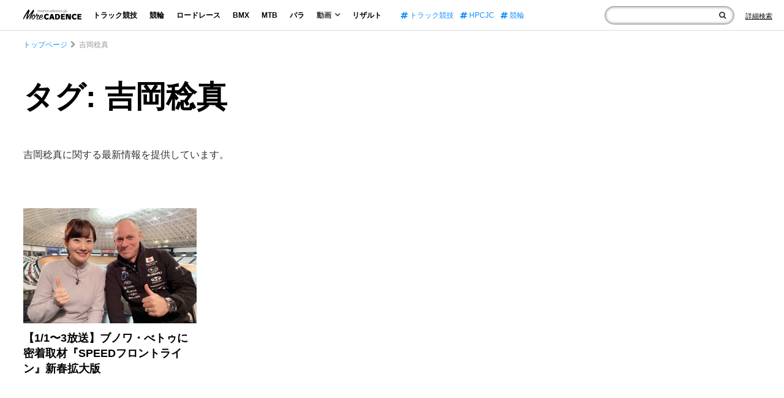

--- FILE ---
content_type: text/html; charset=UTF-8
request_url: https://morecadence.jp/tag/%E5%90%89%E5%B2%A1%E7%A8%94%E7%9C%9F
body_size: 8273
content:
<!doctype html>
<html lang="ja">
<head>
<link rel="preconnect" href="https://www.googletagmanager.com">
<link rel="preconnect" href="https://www.google-analytics.com">
<link rel="preconnect" href="https://fonts.gstatic.com">
<link rel="preconnect" href="https://fonts.googleapis.com">
<link rel="preload" as="font" type="font/woff2" href="https://morecadence.jp/wp-content/themes/morecadence2020/assets/fonts/fontawesome-webfont.woff2?v=4.7.0" crossorigin="anonymous">

<!-- Google Tag Manager -->
<script>(function(w,d,s,l,i){w[l]=w[l]||[];w[l].push({'gtm.start':
new Date().getTime(),event:'gtm.js'});var f=d.getElementsByTagName(s)[0],
j=d.createElement(s),dl=l!='dataLayer'?'&l='+l:'';j.async=true;j.src=
'https://www.googletagmanager.com/gtm.js?id='+i+dl;f.parentNode.insertBefore(j,f);
})(window,document,'script','dataLayer','GTM-TC6D726');</script>
<meta charset="UTF-8">
<meta name="viewport" content="width=device-width, initial-scale=1">
<meta name="sitelock-site-verification" content="5219" />
<link rel="profile" href="http://gmpg.org/xfn/11">
<script type="application/ld+json">
    {
        "@context": "https://schema.org",
        "@type": "WebSite",
        "name": "サイト内検索",
        "url": "https://morecadence.jp/",
        "potentialAction": {
            "@type": "SearchAction",
            "target": "https://morecadence.jp/?s={search_term_string}",
            "query-input": "required name=search_term_string"
        }
    }
</script>
<meta name="format-detection" content="telephone=no">
            
    <link rel="stylesheet" href="https://morecadence.jp/wp-content/themes/morecadence2020/assets/css/style.min.css?202506181900">
<link rel="stylesheet" href="https://morecadence.jp/wp-content/themes/morecadence2020/assets/css/font-awesome.min.css" media="print" onload="this.media='all'">
	<style>img:is([sizes="auto" i], [sizes^="auto," i]) { contain-intrinsic-size: 3000px 1500px }</style>
	
		<!-- All in One SEO 4.7.8 - aioseo.com -->
		<title>タグ: 吉岡稔真 | More CADENCE - 自転車トラック競技/ロードレース/競輪ニュース</title>
	<meta name="description" content="吉岡稔真に関する最新情報を提供しています。" />
	<meta name="robots" content="max-snippet:-1, max-image-preview:large, max-video-preview:-1" />
	<meta name="google-site-verification" content="PFENPLrj106SwEqm41VV_7QRWmCg1cDMb7kfBtbSZbs" />
	<link rel="canonical" href="https://morecadence.jp/tag/%e5%90%89%e5%b2%a1%e7%a8%94%e7%9c%9f" />
	<meta name="generator" content="All in One SEO (AIOSEO) 4.7.8" />
		<meta name="google" content="nositelinkssearchbox" />
		<!-- All in One SEO -->

<link rel='dns-prefetch' href='//stats.wp.com' />
<link rel='preconnect' href='//c0.wp.com' />
<link rel="alternate" type="application/rss+xml" title="More CADENCE - 自転車トラック競技/ロードレース/競輪ニュース &raquo; 吉岡稔真 タグのフィード" href="https://morecadence.jp/tag/%e5%90%89%e5%b2%a1%e7%a8%94%e7%9c%9f/feed" />
<style id='jetpack-sharing-buttons-style-inline-css'>
.jetpack-sharing-buttons__services-list{display:flex;flex-direction:row;flex-wrap:wrap;gap:0;list-style-type:none;margin:5px;padding:0}.jetpack-sharing-buttons__services-list.has-small-icon-size{font-size:12px}.jetpack-sharing-buttons__services-list.has-normal-icon-size{font-size:16px}.jetpack-sharing-buttons__services-list.has-large-icon-size{font-size:24px}.jetpack-sharing-buttons__services-list.has-huge-icon-size{font-size:36px}@media print{.jetpack-sharing-buttons__services-list{display:none!important}}.editor-styles-wrapper .wp-block-jetpack-sharing-buttons{gap:0;padding-inline-start:0}ul.jetpack-sharing-buttons__services-list.has-background{padding:1.25em 2.375em}
</style>
<style id='global-styles-inline-css'>
:root{--wp--preset--aspect-ratio--square: 1;--wp--preset--aspect-ratio--4-3: 4/3;--wp--preset--aspect-ratio--3-4: 3/4;--wp--preset--aspect-ratio--3-2: 3/2;--wp--preset--aspect-ratio--2-3: 2/3;--wp--preset--aspect-ratio--16-9: 16/9;--wp--preset--aspect-ratio--9-16: 9/16;--wp--preset--color--black: #000000;--wp--preset--color--cyan-bluish-gray: #abb8c3;--wp--preset--color--white: #ffffff;--wp--preset--color--pale-pink: #f78da7;--wp--preset--color--vivid-red: #cf2e2e;--wp--preset--color--luminous-vivid-orange: #ff6900;--wp--preset--color--luminous-vivid-amber: #fcb900;--wp--preset--color--light-green-cyan: #7bdcb5;--wp--preset--color--vivid-green-cyan: #00d084;--wp--preset--color--pale-cyan-blue: #8ed1fc;--wp--preset--color--vivid-cyan-blue: #0693e3;--wp--preset--color--vivid-purple: #9b51e0;--wp--preset--gradient--vivid-cyan-blue-to-vivid-purple: linear-gradient(135deg,rgba(6,147,227,1) 0%,rgb(155,81,224) 100%);--wp--preset--gradient--light-green-cyan-to-vivid-green-cyan: linear-gradient(135deg,rgb(122,220,180) 0%,rgb(0,208,130) 100%);--wp--preset--gradient--luminous-vivid-amber-to-luminous-vivid-orange: linear-gradient(135deg,rgba(252,185,0,1) 0%,rgba(255,105,0,1) 100%);--wp--preset--gradient--luminous-vivid-orange-to-vivid-red: linear-gradient(135deg,rgba(255,105,0,1) 0%,rgb(207,46,46) 100%);--wp--preset--gradient--very-light-gray-to-cyan-bluish-gray: linear-gradient(135deg,rgb(238,238,238) 0%,rgb(169,184,195) 100%);--wp--preset--gradient--cool-to-warm-spectrum: linear-gradient(135deg,rgb(74,234,220) 0%,rgb(151,120,209) 20%,rgb(207,42,186) 40%,rgb(238,44,130) 60%,rgb(251,105,98) 80%,rgb(254,248,76) 100%);--wp--preset--gradient--blush-light-purple: linear-gradient(135deg,rgb(255,206,236) 0%,rgb(152,150,240) 100%);--wp--preset--gradient--blush-bordeaux: linear-gradient(135deg,rgb(254,205,165) 0%,rgb(254,45,45) 50%,rgb(107,0,62) 100%);--wp--preset--gradient--luminous-dusk: linear-gradient(135deg,rgb(255,203,112) 0%,rgb(199,81,192) 50%,rgb(65,88,208) 100%);--wp--preset--gradient--pale-ocean: linear-gradient(135deg,rgb(255,245,203) 0%,rgb(182,227,212) 50%,rgb(51,167,181) 100%);--wp--preset--gradient--electric-grass: linear-gradient(135deg,rgb(202,248,128) 0%,rgb(113,206,126) 100%);--wp--preset--gradient--midnight: linear-gradient(135deg,rgb(2,3,129) 0%,rgb(40,116,252) 100%);--wp--preset--font-size--small: 13px;--wp--preset--font-size--medium: 20px;--wp--preset--font-size--large: 36px;--wp--preset--font-size--x-large: 42px;--wp--preset--spacing--20: 0.44rem;--wp--preset--spacing--30: 0.67rem;--wp--preset--spacing--40: 1rem;--wp--preset--spacing--50: 1.5rem;--wp--preset--spacing--60: 2.25rem;--wp--preset--spacing--70: 3.38rem;--wp--preset--spacing--80: 5.06rem;--wp--preset--shadow--natural: 6px 6px 9px rgba(0, 0, 0, 0.2);--wp--preset--shadow--deep: 12px 12px 50px rgba(0, 0, 0, 0.4);--wp--preset--shadow--sharp: 6px 6px 0px rgba(0, 0, 0, 0.2);--wp--preset--shadow--outlined: 6px 6px 0px -3px rgba(255, 255, 255, 1), 6px 6px rgba(0, 0, 0, 1);--wp--preset--shadow--crisp: 6px 6px 0px rgba(0, 0, 0, 1);}:where(.is-layout-flex){gap: 0.5em;}:where(.is-layout-grid){gap: 0.5em;}body .is-layout-flex{display: flex;}.is-layout-flex{flex-wrap: wrap;align-items: center;}.is-layout-flex > :is(*, div){margin: 0;}body .is-layout-grid{display: grid;}.is-layout-grid > :is(*, div){margin: 0;}:where(.wp-block-columns.is-layout-flex){gap: 2em;}:where(.wp-block-columns.is-layout-grid){gap: 2em;}:where(.wp-block-post-template.is-layout-flex){gap: 1.25em;}:where(.wp-block-post-template.is-layout-grid){gap: 1.25em;}.has-black-color{color: var(--wp--preset--color--black) !important;}.has-cyan-bluish-gray-color{color: var(--wp--preset--color--cyan-bluish-gray) !important;}.has-white-color{color: var(--wp--preset--color--white) !important;}.has-pale-pink-color{color: var(--wp--preset--color--pale-pink) !important;}.has-vivid-red-color{color: var(--wp--preset--color--vivid-red) !important;}.has-luminous-vivid-orange-color{color: var(--wp--preset--color--luminous-vivid-orange) !important;}.has-luminous-vivid-amber-color{color: var(--wp--preset--color--luminous-vivid-amber) !important;}.has-light-green-cyan-color{color: var(--wp--preset--color--light-green-cyan) !important;}.has-vivid-green-cyan-color{color: var(--wp--preset--color--vivid-green-cyan) !important;}.has-pale-cyan-blue-color{color: var(--wp--preset--color--pale-cyan-blue) !important;}.has-vivid-cyan-blue-color{color: var(--wp--preset--color--vivid-cyan-blue) !important;}.has-vivid-purple-color{color: var(--wp--preset--color--vivid-purple) !important;}.has-black-background-color{background-color: var(--wp--preset--color--black) !important;}.has-cyan-bluish-gray-background-color{background-color: var(--wp--preset--color--cyan-bluish-gray) !important;}.has-white-background-color{background-color: var(--wp--preset--color--white) !important;}.has-pale-pink-background-color{background-color: var(--wp--preset--color--pale-pink) !important;}.has-vivid-red-background-color{background-color: var(--wp--preset--color--vivid-red) !important;}.has-luminous-vivid-orange-background-color{background-color: var(--wp--preset--color--luminous-vivid-orange) !important;}.has-luminous-vivid-amber-background-color{background-color: var(--wp--preset--color--luminous-vivid-amber) !important;}.has-light-green-cyan-background-color{background-color: var(--wp--preset--color--light-green-cyan) !important;}.has-vivid-green-cyan-background-color{background-color: var(--wp--preset--color--vivid-green-cyan) !important;}.has-pale-cyan-blue-background-color{background-color: var(--wp--preset--color--pale-cyan-blue) !important;}.has-vivid-cyan-blue-background-color{background-color: var(--wp--preset--color--vivid-cyan-blue) !important;}.has-vivid-purple-background-color{background-color: var(--wp--preset--color--vivid-purple) !important;}.has-black-border-color{border-color: var(--wp--preset--color--black) !important;}.has-cyan-bluish-gray-border-color{border-color: var(--wp--preset--color--cyan-bluish-gray) !important;}.has-white-border-color{border-color: var(--wp--preset--color--white) !important;}.has-pale-pink-border-color{border-color: var(--wp--preset--color--pale-pink) !important;}.has-vivid-red-border-color{border-color: var(--wp--preset--color--vivid-red) !important;}.has-luminous-vivid-orange-border-color{border-color: var(--wp--preset--color--luminous-vivid-orange) !important;}.has-luminous-vivid-amber-border-color{border-color: var(--wp--preset--color--luminous-vivid-amber) !important;}.has-light-green-cyan-border-color{border-color: var(--wp--preset--color--light-green-cyan) !important;}.has-vivid-green-cyan-border-color{border-color: var(--wp--preset--color--vivid-green-cyan) !important;}.has-pale-cyan-blue-border-color{border-color: var(--wp--preset--color--pale-cyan-blue) !important;}.has-vivid-cyan-blue-border-color{border-color: var(--wp--preset--color--vivid-cyan-blue) !important;}.has-vivid-purple-border-color{border-color: var(--wp--preset--color--vivid-purple) !important;}.has-vivid-cyan-blue-to-vivid-purple-gradient-background{background: var(--wp--preset--gradient--vivid-cyan-blue-to-vivid-purple) !important;}.has-light-green-cyan-to-vivid-green-cyan-gradient-background{background: var(--wp--preset--gradient--light-green-cyan-to-vivid-green-cyan) !important;}.has-luminous-vivid-amber-to-luminous-vivid-orange-gradient-background{background: var(--wp--preset--gradient--luminous-vivid-amber-to-luminous-vivid-orange) !important;}.has-luminous-vivid-orange-to-vivid-red-gradient-background{background: var(--wp--preset--gradient--luminous-vivid-orange-to-vivid-red) !important;}.has-very-light-gray-to-cyan-bluish-gray-gradient-background{background: var(--wp--preset--gradient--very-light-gray-to-cyan-bluish-gray) !important;}.has-cool-to-warm-spectrum-gradient-background{background: var(--wp--preset--gradient--cool-to-warm-spectrum) !important;}.has-blush-light-purple-gradient-background{background: var(--wp--preset--gradient--blush-light-purple) !important;}.has-blush-bordeaux-gradient-background{background: var(--wp--preset--gradient--blush-bordeaux) !important;}.has-luminous-dusk-gradient-background{background: var(--wp--preset--gradient--luminous-dusk) !important;}.has-pale-ocean-gradient-background{background: var(--wp--preset--gradient--pale-ocean) !important;}.has-electric-grass-gradient-background{background: var(--wp--preset--gradient--electric-grass) !important;}.has-midnight-gradient-background{background: var(--wp--preset--gradient--midnight) !important;}.has-small-font-size{font-size: var(--wp--preset--font-size--small) !important;}.has-medium-font-size{font-size: var(--wp--preset--font-size--medium) !important;}.has-large-font-size{font-size: var(--wp--preset--font-size--large) !important;}.has-x-large-font-size{font-size: var(--wp--preset--font-size--x-large) !important;}
:where(.wp-block-post-template.is-layout-flex){gap: 1.25em;}:where(.wp-block-post-template.is-layout-grid){gap: 1.25em;}
:where(.wp-block-columns.is-layout-flex){gap: 2em;}:where(.wp-block-columns.is-layout-grid){gap: 2em;}
:root :where(.wp-block-pullquote){font-size: 1.5em;line-height: 1.6;}
</style>
<link rel="https://api.w.org/" href="https://morecadence.jp/wp-json/" /><link rel="alternate" title="JSON" type="application/json" href="https://morecadence.jp/wp-json/wp/v2/tags/814" />	<style>img#wpstats{display:none}</style>
		<!-- この URL で利用できる AMP HTML バージョンはありません。 --><link rel="icon" href="https://morecadence.jp/wp-content/uploads/2017/09/morecadence-150x150.gif" sizes="32x32" />
<link rel="icon" href="https://morecadence.jp/wp-content/uploads/2017/09/morecadence-200x200.gif" sizes="192x192" />
<link rel="apple-touch-icon" href="https://morecadence.jp/wp-content/uploads/2017/09/morecadence-200x200.gif" />
<meta name="msapplication-TileImage" content="https://morecadence.jp/wp-content/uploads/2017/09/morecadence-300x300.gif" />
</head>
<body class="archive tag tag-814">
    <!-- Google Tag Manager (noscript) -->
<noscript><iframe src="https://www.googletagmanager.com/ns.html?id=GTM-TC6D726"
height="0" width="0" style="display:none;visibility:hidden"></iframe></noscript>
<!-- End Google Tag Manager (noscript) -->
    <!-- Header -->
    <header class="headWrap NewLib">
        <div class="headBlock">
            <p id="menuTrigger" class="menuTrigger"><span></span><span></span><span></span></p>
            <div class="logo">                <a href="https://morecadence.jp">
                    <img width="348" height="62"  decoding="async" src="https://morecadence.jp/wp-content/themes/morecadence2020/assets/images/2020/logo.png" alt="競輪/KEIRIN/ロードレースのメディア-More CADENCE">
                </a>
            </div>            <nav id="globalNav" class="globalNav">
                <p class="close"><span></span><span></span></p>
                <ul class="nav">
                    <li><a href="https://morecadence.jp/category/track">トラック競技</a></li>
                    <li><a href="https://morecadence.jp/category/keirin">競輪</a></li>
                    <li><a href="https://morecadence.jp/category/roadrace">ロードレース</a></li>
                    <li><a href="https://morecadence.jp/category/bmx">BMX</a></li>
                    <li><a href="https://morecadence.jp/category/mtb">MTB</a></li>
                    <li><a href="https://morecadence.jp/category/paracycling">パラ</a></li>
                    <li class="havMenu">
                        <p>動画<i class="fa fa-angle-down"></i></p>
                        <ul class="subMenu">
                            <li><a href="https://morecadence.jp/category/movie">全てを見る</a></li>
                            <li><a href="https://morecadence.jp/category/movie/rule-movie">ルール</a></li>
                            <li><a href="https://morecadence.jp/category/movie/race">レース</a></li>
                            <li><a href="https://morecadence.jp/category/movie/entertainment">エンタメ</a></li>
                        </ul>
                    </li>
                    <li><a href="https://morecadence.jp/result">リザルト</a></li>
                </ul>
                                <ul class="tag">
                                            <li><a href="https://morecadence.jp/tag/%e3%83%88%e3%83%a9%e3%83%83%e3%82%af%e7%ab%b6%e6%8a%80">
                            <i class="fa fa-hashtag"></i>
                            トラック競技                        </a></li>
                                            <li><a href="https://morecadence.jp/tag/hpcjc">
                            <i class="fa fa-hashtag"></i>
                            HPCJC                        </a></li>
                                            <li><a href="https://morecadence.jp/tag/%e7%ab%b6%e8%bc%aa">
                            <i class="fa fa-hashtag"></i>
                            競輪                        </a></li>
                                    </ul>
                                <ul class="sns">
                    <li><a href="https://twitter.com/morecadence" target="_blank" rel="noopener"><img width="1200" height="1227"  decoding="async" src="https://morecadence.jp/wp-content/themes/morecadence2020/assets/images/x-logo-w.svg" alt="twitter">Twitter</a></li>
                    <li><a href="https://www.youtube.com/channel/UCoayQdW5P_YDaKe2ldq6wDA" target="_blank" rel="noopener"><i class="fa fa-youtube-play"></i>YouTube</a></li>
                    <li><a href="https://www.facebook.com/morecadence/" target="_blank" rel="noopener"><i class="fa fa-facebook"></i>Facebook</a></li>
                    <li><a href="https://www.instagram.com/morecadencejp/" target="_blank" rel="noopener"><i class="fa fa-instagram"></i>Instagram</a></li>
                </ul>
                <div class="metaWrap">
                    <div class="logo">
                        <a href="https://morecadence.jp">
                            <img width="348" height="62" decoding="async" loading="lazy" src="https://morecadence.jp/wp-content/themes/morecadence2020/assets/images/2020/logo-w.png" alt="競輪/KEIRIN/ロードレースのメディア-More CADENCE">
                        </a>
                    </div>
                    <ul>
                        <li><a href="https://morecadence.jp/photo">写真素材の提供について</a></li>
                        <li><a href="https://morecadence.jp/recruit">採用情報</a></li>
                    </ul>
                </div>
            </nav>
            <div class="form">
                <div class="inner">
                    <form id="searchform" action="https://morecadence.jp">
                        <input type="text" name="s" id="text">
                        <button type="submit" value="検索" class="submitBtn" tabindex="0" aria-label="検索"><i class="fa fa-search"></i></button>
                        <p class="spTrigger"></p>
                    </form>
                    <div class="spTag">
                        <p>注目のタグ</p>
                                                <ul class="tag">
                                                            <li><a href="https://morecadence.jp/tag/%e3%83%88%e3%83%a9%e3%83%83%e3%82%af%e7%ab%b6%e6%8a%80">
                                    <i class="fa fa-hashtag"></i>
                                    トラック競技                                </a></li>
                                                            <li><a href="https://morecadence.jp/tag/hpcjc">
                                    <i class="fa fa-hashtag"></i>
                                    HPCJC                                </a></li>
                                                            <li><a href="https://morecadence.jp/tag/%e7%ab%b6%e8%bc%aa">
                                    <i class="fa fa-hashtag"></i>
                                    競輪                                </a></li>
                                                    </ul>
                                            </div>
                    <p class="close"><span></span><span></span></p>
                </div>
                <p class="formLink"><a href="https://morecadence.jp/search" aria-label="Search"><span>詳細検索</span><i class="fa fa-search"></i></a></p>
            </div>
        </div>
    </header>

    <!-- //Header -->

<div id="wrapper" class="wrapper">

<!-- Main Content Wrap -->
<div id="mainContentWrap" class="mainContentWrap">

<!-- Wrapper Contents -->
<div class="wrapperContents">
<script type="application/ld+json">
{
"@context": "https://schema.org",
"name": "パンくずリスト",
"@type": "BreadcrumbList",
    "itemListElement": [
        {
            "@type": "ListItem",
            "position": 1,
            "item": "https://morecadence.jp",
            "name": "More CADENCE"
        },
        {
            "@type": "ListItem",
            "position": 2,
            "item": "https://morecadence.jp/tag/%e5%90%89%e5%b2%a1%e7%a8%94%e7%9c%9f",
            "name": "タグ: 吉岡稔真"
        }
    ]
}
</script>
<nav class="breadcrumbs"><ul>
    <li><a href="https://morecadence.jp">トップページ</a></li>
    <li>吉岡稔真</li>
</ul></nav>
<!-- Main Contents -->
<main class="mainContents cf">

    <!-- Main -->
    <section class="mainBox">
        <h1 class="catTitle">タグ: 吉岡稔真</h1>
        <p class="catNotes">吉岡稔真に関する最新情報を提供しています。</p>
        <div class="innerMain mainBoxContents">
                                                <article>
                        <div class="img"><a href="https://morecadence.jp/keirin/24081">
                            <img width="1960" height="1306" src="https://morecadence.jp/wp-content/uploads/2018/12/SC-1.jpg" class="attachment-full size-full wp-post-image" alt="SPEEDチャンネル" decoding="async" loading="eager" srcset="https://morecadence.jp/wp-content/uploads/2018/12/SC-1.jpg 1960w, https://morecadence.jp/wp-content/uploads/2018/12/SC-1-300x200.jpg 300w, https://morecadence.jp/wp-content/uploads/2018/12/SC-1-768x512.jpg 768w, https://morecadence.jp/wp-content/uploads/2018/12/SC-1-1024x682.jpg 1024w, https://morecadence.jp/wp-content/uploads/2018/12/SC-1-1440x960.jpg 1440w, https://morecadence.jp/wp-content/uploads/2018/12/SC-1-750x500.jpg 750w, https://morecadence.jp/wp-content/uploads/2018/12/SC-1-1100x732.jpg 1100w, https://morecadence.jp/wp-content/uploads/2018/12/SC-1-690x459.jpg 690w, https://morecadence.jp/wp-content/uploads/2018/12/SC-1-770x512.jpg 770w, https://morecadence.jp/wp-content/uploads/2018/12/SC-1-385x256.jpg 385w" sizes="auto, (max-width: 1960px) 100vw, 1960px" />                        </a></div>
                        <h2><a href="https://morecadence.jp/keirin/24081">
                            【1/1〜3放送】ブノワ・べトゥに密着取材『SPEEDフロントライン』新春拡大版                        </a></h2>
                    </article>
                                    </div>
        <div class="allBtn"></div>
        <div class="pagesPageNav"></div>
    </section>
    <!-- //Main -->

</main>
</div>
<!-- //Wrapper Contents -->

</div>
<!-- //Main Content Wrap -->

</div>
<!-- Wrapper -->
<aside class="footBanner">
    <style>
    .footBanner li:nth-child(6),
    .footBanner li:nth-child(7) {
        border: 0.5px solid #aaa;
    }
</style>
<aside class="footBanner">
    <ul>
        <li><a href="http://keirin.jp/" target="_blank" rel="noopener" id="keirinJpBanner">
            <figure>
                <picture>
                    <source
                        width="600"
                        height="200"
                        type="image/webp"
                        srcset="https://morecadence.jp/wp-content/themes/morecadence2020/assets/images/banner01.webp">
                    <source
                        width="600"
                        height="200"
                        srcset="https://morecadence.jp/wp-content/themes/morecadence2020/assets/images/banner01.jpg">
                    <img
                        loading="lazy"
                        decoding="async"
                        width="600"
                        height="200"
                        src="https://morecadence.jp/wp-content/themes/morecadence2020/assets/images/banner01.jpg"
                        alt="keirin.jp">
                </picture>
            </figure>
        </a></li>
        <li><a href="https://keirin-marche.jp/girlskeirin/" target="_blank" rel="noopener" id="marcheGirlsKeirinBanner">
            <figure>
                <picture>
                    <source
                        width="600"
                        height="200"
                        type="image/webp"
                        srcset="https://morecadence.jp/wp-content/themes/morecadence2020/assets/images/banner02.webp">
                    <source
                        width="600"
                        height="200"
                        srcset="https://morecadence.jp/wp-content/themes/morecadence2020/assets/images/banner02.jpg">
                    <img
                        loading="lazy"
                        decoding="async"
                        width="600"
                        height="200"
                        src="https://morecadence.jp/wp-content/themes/morecadence2020/assets/images/banner02.jpg"
                        alt="ガールズケイリン">
                </picture>
            </figure>
        </a></li>
        <li><a href="https://keirin-marche.jp/" target="_blank" rel="noopener" id="marcheBanner">
            <figure>
                <picture>
                    <source
                        width="600"
                        height="200"
                        type="image/webp"
                        srcset="https://morecadence.jp/wp-content/themes/morecadence2020/assets/images/banner03.webp">
                    <source
                        width="600"
                        height="200"
                        srcset="https://morecadence.jp/wp-content/themes/morecadence2020/assets/images/banner03.jpg">
                    <img
                        loading="lazy"
                        decoding="async"
                        width="600"
                        height="200"
                        src="https://morecadence.jp/wp-content/themes/morecadence2020/assets/images/banner03.jpg"
                        alt="けいりんマルシェ">
                </picture>
            </figure>
        </a></li>

        <li><a href="https://www.jka-cycle.jp/" target="_blank" rel="noopener" id="jkaCycleBanner">
            <figure>
                <picture>
                    <source
                        width="600"
                        height="200"
                        type="image/webp"
                        srcset="https://morecadence.jp/wp-content/themes/morecadence2020/assets/images/banner05.webp">
                    <source
                        width="600"
                        height="200"
                        srcset="https://morecadence.jp/wp-content/themes/morecadence2020/assets/images/banner05.jpg">
                    <img
                        loading="lazy"
                        decoding="async"
                        width="600"
                        height="200"
                        src="https://morecadence.jp/wp-content/themes/morecadence2020/assets/images/banner05.jpg"
                        alt="JKAとオートレースの補助事業">
                </picture>
            </figure>
        </a></li>
        <li><a href="https://morecadence.jp/makeithappen2024/" target="_blank" rel="noopener" id="mih2024Banner">
            <figure>
                <picture>
                    <source
                        width="600"
                        height="200"
                        type="image/webp"
                        srcset="https://morecadence.jp/wp-content/themes/morecadence2020/assets/images/banner07.webp">
                    <source
                        width="600"
                        height="200"
                        srcset="https://morecadence.jp/wp-content/themes/morecadence2020/assets/images/banner07.jpg">
                    <img
                        loading="lazy"
                        decoding="async"
                        width="600"
                        height="200"
                        src="https://morecadence.jp/wp-content/themes/morecadence2020/assets/images/banner07.jpg"
                        alt="MAKE it HAPPEN 2024">
                </picture>
            </figure>
        </a></li>
        <li><a href="https://keirin-web.com/" target="_blank" rel="noopener" id="keirinWebBanner">
            <figure>
                <picture>
                    <source
                        width="600"
                        height="200"
                        type="image/webp"
                        srcset="https://morecadence.jp/wp-content/themes/morecadence2020/assets/images/banner09.webp">
                    <source
                        width="600"
                        height="200"
                        srcset="https://morecadence.jp/wp-content/themes/morecadence2020/assets/images/banner09.jpg">
                    <img
                        loading="lazy"
                        decoding="async"
                        width="600"
                        height="200"
                        src="https://morecadence.jp/wp-content/themes/morecadence2020/assets/images/banner09.jpg"
                        alt="月刊競輪WEB">
                </picture>
            </figure>
        </a></li>
        <li><a href="https://keirin-rookies.jp/" target="_blank" rel="noopener" id="keirinRookiesBanner">
            <figure>
                <picture>
                    <source
                        width="600"
                        height="200"
                        type="image/webp"
                        srcset="https://morecadence.jp/wp-content/themes/morecadence2020/assets/images/banner08.webp">
                    <source
                        width="600"
                        height="200"
                        srcset="https://morecadence.jp/wp-content/themes/morecadence2020/assets/images/banner08.jpg">
                    <img
                        loading="lazy"
                        decoding="async"
                        width="600"
                        height="200"
                        src="https://morecadence.jp/wp-content/themes/morecadence2020/assets/images/banner08.jpg"
                        alt="KEIRIN ROOKIES.JP">
                </picture>
            </figure>
        </a></li>
        <li><a href="https://recruit.keirin-autorace.or.jp/" target="_blank" rel="noopener" id="jkaRecruitBanner">
            <figure>
                <picture>
                    <source
                        width="600"
                        height="200"
                        type="image/webp"
                        srcset="https://morecadence.jp/wp-content/themes/morecadence2020/assets/images/banner10.webp">
                    <source
                        width="600"
                        height="200"
                        srcset="https://morecadence.jp/wp-content/themes/morecadence2020/assets/images/banner10.jpg">
                    <img
                        loading="lazy"
                        decoding="async"
                        width="600"
                        height="200"
                        src="https://morecadence.jp/wp-content/themes/morecadence2020/assets/images/banner10.jpg"
                        alt="JKA採用情報サイト">
                </picture>
            </figure>
        </a></li>
    </ul>
</aside>
</aside>

<footer class="footer NewLib">
    <section class="footerMeta">
        <div class="footLogo">
            <a href="https://morecadence.jp">
                <img
                    loading="lazy"
                    decoding="async"
                    width="286"
                    height="244"
                    src="https://morecadence.jp/wp-content/themes/morecadence2020/assets/images/2020/footlogo.svg"
                    alt="競輪/KEIRIN/ロードレースのメディア-More CADENCE">
            </a>
        </div>
        <div class="footMeta">
            <ul>
                <li><a href="https://morecadence.jp/photo">写真素材の提供について</a></li>
                <li><a href="https://morecadence.jp/recruit">採用情報</a></li>
            </ul>
            <p class="fb">///// Contact Us? please send in <a href="https://www.facebook.com/morecadence/" target="_blank" rel="noopener">Facebook Message</a></p>
            <p class="copyright">Copyright&copy; JKA.All Rights Reserved.</p>
        </div>
    </section>
    <section class="footjkaLogo">
        <div class="jkaLogo">
            <a href="https://www.keirin-autorace.or.jp/" rel="noopener" target="_blank">
                <figure>
                    <picture>
                        <source
                            width="750"
                            height="137"
                            type="image/webp"
                            srcset="https://morecadence.jp/wp-content/themes/morecadence2020/assets/images/jkalogo.webp">
                        <source
                            width="750"
                            height="137"
                            srcset="https://morecadence.jp/wp-content/themes/morecadence2020/assets/images/jkalogo.png">
                        <img
                            loading="lazy"
                            decoding="async"
                            width="750"
                            height="137"
                            src="https://morecadence.jp/wp-content/themes/morecadence2020/assets/images/jkalogo.png"
                            alt="公益財団法人 ＪＫＡ">
                    </picture>
                </figure>
            </a>
        </div>
        <p class="caution">競輪とオートレースの売上の一部は、<br class="spOnly">機械⼯業の振興や社会福祉等に役⽴てられています。<br class="spOnly">車券の購入は20歳になってから。競輪は適度に楽しみましょう。</p>
    </section>
</footer>

<script src="https://stats.wp.com/e-202606.js" id="jetpack-stats-js" data-wp-strategy="defer"></script>
<script id="jetpack-stats-js-after">
_stq = window._stq || [];
_stq.push([ "view", JSON.parse("{\"v\":\"ext\",\"blog\":\"131036387\",\"post\":\"0\",\"tz\":\"9\",\"srv\":\"morecadence.jp\",\"j\":\"1:14.2.1\"}") ]);
_stq.push([ "clickTrackerInit", "131036387", "0" ]);
</script>
<script async>
// slideUp
const slideUp = (el, duration = 300) => {
    el.style.height = el.offsetHeight + "px";
    el.offsetHeight;
    el.style.transitionProperty = "height, margin, padding";
    el.style.transitionDuration = duration + "ms";
    el.style.transitionTimingFunction = "ease";
    el.style.overflow = "hidden";
    el.style.height = 0;
    el.style.paddingTop = 0;
    el.style.paddingBottom = 0;
    el.style.marginTop = 0;
    el.style.marginBottom = 0;
    setTimeout(() => {
        el.style.display = "none";
        el.style.removeProperty("height");
        el.style.removeProperty("padding-top");
        el.style.removeProperty("padding-bottom");
        el.style.removeProperty("margin-top");
        el.style.removeProperty("margin-bottom");
        el.style.removeProperty("overflow");
        el.style.removeProperty("transition-duration");
        el.style.removeProperty("transition-property");
        el.style.removeProperty("transition-timing-function");
    }, duration);
};

// slideDown
const slideDown = (el, duration = 300) => {
    el.style.removeProperty("display");
    let display = window.getComputedStyle(el).display;
    if (display === "none") {
        display = "block";
    }
    el.style.display = display;
    let height = el.offsetHeight;
    el.style.overflow = "hidden";
    el.style.height = 0;
    el.style.paddingTop = 0;
    el.style.paddingBottom = 0;
    el.style.marginTop = 0;
    el.style.marginBottom = 0;
    el.offsetHeight;
    el.style.transitionProperty = "height, margin, padding";
    el.style.transitionDuration = duration + "ms";
    el.style.transitionTimingFunction = "ease";
    el.style.height = height + "px";
    el.style.removeProperty("padding-top");
    el.style.removeProperty("padding-bottom");
    el.style.removeProperty("margin-top");
    el.style.removeProperty("margin-bottom");
    setTimeout(() => {
        el.style.removeProperty("height");
        el.style.removeProperty("overflow");
        el.style.removeProperty("transition-duration");
        el.style.removeProperty("transition-property");
        el.style.removeProperty("transition-timing-function");
    }, duration);
};

// slideToggle
const slideToggle = (el, duration = 300) => {
    if (window.getComputedStyle(el).display === "none") {
        return slideDown(el, duration);
    } else {
        return slideUp(el, duration);
    }
};
document.addEventListener('DOMContentLoaded', () => {
    const menuTrigger = document.getElementById('menuTrigger');
    const globalNav = document.getElementById('globalNav');
    const havMenu = document.querySelector('#globalNav .havMenu');
    const subMenu = document.querySelector('#globalNav .subMenu');
    const fixedContainer = document.getElementById('wrapper');
    const mainContentWrap = document.getElementById('mainContentWrap');
    const closeBtn = document.querySelector('#globalNav .close');
    let currentScrollY = 0;
    let menuTriggerFlag = false;
    const openSpMenu = () => {
        currentScrollY = document.documentElement.scrollTop || document.body.scrollTop;;
        menuTrigger.classList.add('open');
        globalNav.classList.add('open');
        mainContentWrap.classList.add('open');
        // fixedContainer.style.position = 'fixed';
        // fixedContainer.style.top = -1 * currentScrollY + 50;
        menuTriggerFlag = true;
    }
    const closeSpMenu = () => {
        menuTrigger.classList.remove('open');
        globalNav.classList.remove('open');
        mainContentWrap.classList.remove('open');
        fixedContainer.setAttribute('style', '');
        // document.documentElement.scrollTop = currentScrollY;
        menuTriggerFlag = false;
    }
    menuTrigger.addEventListener('click', () => {
        if (menuTriggerFlag) {
            closeSpMenu();
        } else {
            openSpMenu();
        }
    });
    closeBtn.addEventListener('click', () => {
        if (menuTriggerFlag) {
            closeSpMenu();
        }
    });
    document.querySelectorAll('img').forEach((element) => {
        element.addEventListener('contextmenu', (event) => {
            event.preventDefault();
        });
    });
    mainContentWrap.addEventListener('touchmove', (event) => {
        if (menuTriggerFlag) {
            event.preventDefault();
        }
    }, { passive: true });
    havMenu.addEventListener('click', () => {
        slideToggle(subMenu, 300);
    });
    });
</script>
        <style>
/* raleway-700 - vietnamese_latin-ext_latin_cyrillic-ext_cyrillic */
@font-face {
    font-family: 'Raleway';
    font-style: normal;
    font-weight: 700;
    src: url('https://morecadence.jp/wp-content/themes/morecadence2020/assets/fonts/raleway-v18-vietnamese_latin-ext_latin_cyrillic-ext_cyrillic-700.woff2') format('woff2'); /* Super Modern Browsers */
    src: local(''),
        url('https://morecadence.jp/wp-content/themes/morecadence2020/assets/fonts/raleway-v18-vietnamese_latin-ext_latin_cyrillic-ext_cyrillic-700.woff') format('woff'), /* Modern Browsers */
        url('https://morecadence.jp/wp-content/themes/morecadence2020/assets/fonts/raleway-v18-vietnamese_latin-ext_latin_cyrillic-ext_cyrillic-700.eot'), /* IE9 Compat Modes */
        url('https://morecadence.jp/wp-content/themes/morecadence2020/assets/fonts/raleway-v18-vietnamese_latin-ext_latin_cyrillic-ext_cyrillic-700.ttf') format('truetype'), /* Safari, Android, iOS */
        url('https://morecadence.jp/wp-content/themes/morecadence2020/assets/fonts/raleway-v18-vietnamese_latin-ext_latin_cyrillic-ext_cyrillic-700.svg#Raleway') format('svg'); /* Legacy iOS */
    font-display: swap;
}
/* raleway-900 - vietnamese_latin-ext_latin_cyrillic-ext_cyrillic */
@font-face {
    font-family: 'Raleway';
    font-style: normal;
    font-weight: 900;
    src: url('https://morecadence.jp/wp-content/themes/morecadence2020/assets/fonts/raleway-v18-vietnamese_latin-ext_latin_cyrillic-ext_cyrillic-900.woff2') format('woff2'); /* Super Modern Browsers */
    src: local(''),
        url('https://morecadence.jp/wp-content/themes/morecadence2020/assets/fonts/raleway-v18-vietnamese_latin-ext_latin_cyrillic-ext_cyrillic-900.woff') format('woff'), /* Modern Browsers */
        url('https://morecadence.jp/wp-content/themes/morecadence2020/assets/fonts/raleway-v18-vietnamese_latin-ext_latin_cyrillic-ext_cyrillic-900.eot'), /* IE9 Compat Modes */
        url('https://morecadence.jp/wp-content/themes/morecadence2020/assets/fonts/raleway-v18-vietnamese_latin-ext_latin_cyrillic-ext_cyrillic-900.ttf') format('truetype'), /* Safari, Android, iOS */
        url('https://morecadence.jp/wp-content/themes/morecadence2020/assets/fonts/raleway-v18-vietnamese_latin-ext_latin_cyrillic-ext_cyrillic-900.svg#Raleway') format('svg'); /* Legacy iOS */
    font-display: swap;
}
</style>
    </body>
</html>
